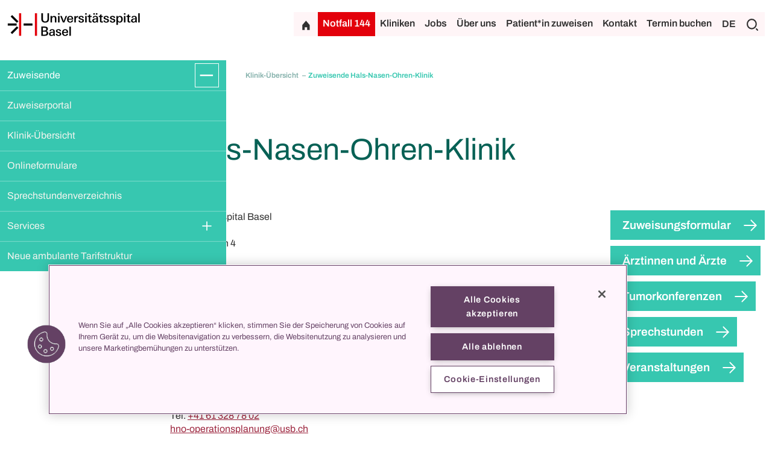

--- FILE ---
content_type: text/html;charset=UTF-8
request_url: https://www.unispital-basel.ch/zuweisende/klinik-uebersicht/zuweisende-hals-nasen-ohren-klinik
body_size: 11633
content:

<!DOCTYPE html>
<html lang="de">
<head>

<meta charset="utf-8">
<meta http-equiv="X-UA-Compatible" content="IE=edge">
<meta name="viewport" content="width=device-width, initial-scale=1">

<meta name="description" content="">

    <meta http-equiv="Content-Security-Policy" content="default-src 'self';
font-src 'self' data:;
frame-src 'self' *.prospective.ch *.onedoc.ch *.youtube.com *.vimeo.com *.tourmake.it *.google.com *.emailsys1a.net *.soundcloud.com *.spotify.com *.teleport.io *.srf.ch player.simplecast.com *.instagram.com *.linkedin.com embed.podcasts.apple.com;
img-src 'self' data: *.googletagmanager.com *.google-analytics.com *.googleapis.com *.gstatic.com *.google.com  *.googleusercontent.com *.facebook.com *.cookielaw.org *.onetrust.com *.cloudflare.com *.twint.ch;
script-src 'self' 'unsafe-inline' 'unsafe-eval' *.googletagmanager.com *.google-analytics.com *.googleapis.com *.gstatic.com *.ggpht.com *.facebook.net *.cookielaw.org *.onetrust.com *.instagram.com *.cloudflare.com *.vimeo.com *.soundcloud.com *.spotify.com *.teleport.io *.linkedin.com;
style-src 'self' 'unsafe-inline';
connect-src 'self' *.google-analytics.com *.analytics.google.com *.googletagmanager.com *.google.com *.doubleclick.net *.gstatic.com *.googleapis.com *.cookielaw.org *.onetrust.com *.cloudflare.com *.usb-bethesda.ch;
object-src 'none';">

<meta property="og:title" content="Zuweisende Hals-Nasen-Ohren-Klinik">
<meta property="og:description" content="">
<meta property="og:type" content="website">

<meta name="google-site-verification" content="FQF2Tu-dPGLzxazR_bokJhefqv7r2AorU_PPDZEtuAs" />

<link rel="canonical" href="https://www.unispital-basel.ch/zuweisende/klinik-uebersicht/zuweisende-hals-nasen-ohren-klinik">
    <link rel="alternate" hreflang="de" href="https://www.unispital-basel.ch/zuweisende/klinik-uebersicht/zuweisende-hals-nasen-ohren-klinik" />
    <link rel="alternate" hreflang="en" href="https://www.unispital-basel.ch/en/zuweisende/klinik-uebersicht/zuweisende-hals-nasen-ohren-klinik" />
    <link rel="alternate" hreflang="fr" href="https://www.unispital-basel.ch/fr/zuweisende/klinik-uebersicht/zuweisende-hals-nasen-ohren-klinik" />

<link rel="shortcut icon" href="/.resources/usb-theme/images/favicons/favicon.ico">

<title>Zuweisende Hals-Nasen-Ohren-Klinik</title>

        <link rel="stylesheet" href="/.resources/usb-theme/bundle/main~2025-06-04-11-45-26-000~cache.css" media="all"/>
        <link rel="stylesheet" href="/.resources/usb-theme/css/print~2025-06-04-11-45-26-000~cache.css" media="print"/>

        <!-- OneTrust Cookies Consent Notice start for www.unispital-basel.ch -->
<script src="https://cdn.cookielaw.org/scripttemplates/otSDKStub.js" data-document-language="true" type="text/javascript" charset="UTF-8" data-domain-script="2f28dac6-67ab-4b9f-9114-74bcc3d2b264" ></script>
<script type="text/javascript">
function OptanonWrapper() { }
</script>
<!-- OneTrust Cookies Consent Notice end for www.unispital-basel.ch -->
        <!-- SoundCloud JS SDK -->
<script src="https://w.soundcloud.com/player/api.js" type="text/javascript"></script>
<!-- Google Tag Manager -->
<script>(function (w, d, s, l, i) {
        w[l] = w[l] || []; w[l].push({
            'gtm.start':
                new Date().getTime(), event: 'gtm.js'
        }); var f = d.getElementsByTagName(s)[0],
            j = d.createElement(s), dl = l != 'dataLayer' ? '&l=' + l : ''; j.async = true; j.src =
                'https://www.googletagmanager.com/gtm.js?id=' + i + dl; f.parentNode.insertBefore(j
                    , f);
    })(window, document, 'script', 'dataLayer', 'GTM-5THKBLS');</script>
<!-- End Google Tag Manager -->
<script>
    window.dataLayer = window.dataLayer || [];
    // Get the current page information
    var pageUrl = window.location.href;
    var pagePath = window.location.pathname;
    var pageTitle = document.title;
    var pageLanguage = document.documentElement.lang;
    var loginStatus = 'logged-out'; // or 'logged-in'
    var userId = 'anonymous'; // or the user's ID

    // Push the page information to the data layer
    dataLayer.push({
        'event': 'pageview',
        'pageUrl': pageUrl,
        'pagePath': pagePath,
        'pageTitle': pageTitle,
        'pageLanguage': pageLanguage,
        'loginStatus': loginStatus,
        'userId': userId
    });
</script>
<!-- Meta Pixel Code -->
<script>
    !function (f, b, e, v, n, t, s) {
        if (f.fbq) return; n = f.fbq = function () {
            n.callMethod ?
                n.callMethod.apply(n, arguments) : n.queue.push(arguments)
        };
        if (!f._fbq) f._fbq = n; n.push = n; n.loaded = !0; n.version = '2.0';
        n.queue = []; t = b.createElement(e); t.async = !0;
        t.src = v; s = b.getElementsByTagName(e)[0];
        s.parentNode.insertBefore(t, s)
    }(window, document, 'script',
        'https://connect.facebook.net/en_US/fbevents.js');
    fbq('init', '687202726524542');
    fbq('track', 'PageView');
</script>
<noscript><img height="1" width="1" style="display:none"
        src="https://www.facebook.com/tr?id=687202726524542&ev=PageView&noscript=1" /></noscript>
<!-- End Meta Pixel Code -->
</head>
<body class="contentPage" data-context-path="">
        <!-- Google Tag Manager (noscript) -->
<noscript><iframe
src="https://www.googletagmanager.com/ns.html?id=GTM-5THKBLS"
height="0" width="0"
style="display:none;visibility:hidden"></iframe></noscript>
<!-- End Google Tag Manager (noscript) -->

    <header id="main-header">


<div class="header">
    <div class="container">
        <div class="row">
            <div class="col-md-4 logo-container">
                <a href="/" aria-label="Startseite">
                    <img class="logo" src="/.resources/usb-theme/images/logo/uhbs_logo_65_cmyk.svg" alt="Universitätsspital Basel Logo"/>
                    </a>
            </div>
            <div class="d-lg-none col ml-auto align-self-end menu-button-container">
                <button class="btn btn-icon-only btn-40 hamburger" aria-label="Öffnen/Schliessen"></button>
            </div>
            <div class="col-12 col-lg link-buttons d-none d-lg-flex">
                <div class="top-links-container">
                        <a class="btn btn-icon-only btn-40 home home-link" href="/" aria-label="Startseite"></a>
                        <a class="btn btn-red emergency-link" href="/notfall">Notfall 144</a>
                        <div class="people-clinic-button">
                            <a class="btn" href="/klinikverzeichnis">Kliniken</a>
                        </div>
                            <a class="btn" href="/jobs-und-karriere/Jobs">Jobs</a>
                            <a class="btn" href="/ueber-uns">Über uns</a>
                            <a class="btn" href="/zuweisende/zuweisung">Patient*in zuweisen</a>
                            <a class="btn" href="/kontakt">Kontakt</a>
                            <a class="btn" href="/online-terminbuchung">Termin buchen</a>
                    <div class="d-flex search-language-container">
    <div class="language-switcher">
        <button class="btn current-language-btn">DE</button>
        <div class="language-buttons d-none">
                <a href="/zuweisende/klinik-uebersicht/zuweisende-hals-nasen-ohren-klinik">
                    <button class="btn selected">DE</button>
                </a>
                <a href="/en/zuweisende/klinik-uebersicht/zuweisende-hals-nasen-ohren-klinik">
                    <button class="btn ">EN</button>
                </a>
                <a href="/fr/zuweisende/klinik-uebersicht/zuweisende-hals-nasen-ohren-klinik">
                    <button class="btn ">FR</button>
                </a>
        </div>
    </div>
    <div class="search-container">
        <button class="btn btn-icon-only btn-40 search" aria-label="Suche"></button>
    </div>
                    </div>
                </div>
            </div>
        </div>
    </div>
</div>


<div class=" container-fluid header-search-container usb_ks-medium three-column-layout d-none">
    <div class="row">
        <div class="col d-none d-lg-flex"></div>
        <div class="col header-search-input d-flex flex-wrap justify-content-between align-items-center">
            <form action="/search" method="get">
                <input class="search-input" type="text" name="q" value=""
                       placeholder="Suchtext eingeben"/>
            </form>
                <div>
                    <a class="btn btn-with-icon profile" href="/personenverzeichnis">zur Personensuche</a>
                </div>
        </div>
        <div class="col button-container d-flex justify-content-end align-items-center close-search align-self-start">
            <button class="btn btn-icon-only btn-black close" aria-label="Schliessen"></button>
        </div>
    </div>
</div>


<div class="container-fluid people-clinic-header find-people-header usb_ks d-none">
    <div class="row">
        <div class="col-12 find-people">
                Menschen finden
        </div>
    </div>
</div>
<div class="page-overlay d-none"></div>

<div class="container-fluid people-filter usb_ks d-none">
    <div class="row">
        <div class="col-lg-6 col filter-div dropdown">
            <button type="button" class="btn btn-with-icon filter dropdown-toggle" data-bs-toggle="dropdown"
                    data-bs-auto-close="outside" aria-expanded="false" id="filterDropdown">
                <div class="d-none d-lg-block">Klinik / Zentrum</div>
                <div class="d-none d-md-block d-lg-none">Filtern</div>
            </button>
            <ul class="dropdown-menu" aria-labelledby="filterDropdown">
            </ul>
        </div>
        <div class="col-lg-6 col search">
            <input class="search-input" type="text" name="search" value="" id="people-search-input"  autocomplete="off"
                   placeholder="Suchbegriff"/>
        </div>
    </div>
</div>

<div class="container-fluid filter-banner usb_ks d-none">
    <div class="row">
        <div class="col-12 d-inline-flex p-0 align-items-center">
            <p class="semi-bold active-filters">Aktive Filter</p>
            <p class="filter-results"><span
                        id="numberOfResults"></span> Ergebnisse</p>
        </div>
    </div>
</div>

<div class="container-fluid people-clinic-header find-clinic-header usb_ks d-none">
    <div class="row">
        <div class="col-12 find-clinic">
                Klinik finden
        </div>
    </div>
</div>
<div class="page-overlay d-none"></div>

<div class="container-fluid clinic-filter usb_ks d-none">
    <div class="row">
        <div class="col-lg-6 col filter-div dropdown">
            <button type="button" class="btn btn-with-icon filter dropdown-toggle" data-bs-toggle="dropdown"
                    data-bs-auto-close="outside" aria-expanded="false" id="clinicFilterDropdown">
                <div class="d-none d-lg-block">Kliniken / Zentren / Innovations-Foci</div>
                <div class="d-none d-md-block d-lg-none">Filtern</div>
            </button>
            <ul class="dropdown-menu" aria-labelledby="clinicFilterDropdown">
                <li>
                    <div class="form-check">
                        <input class="form-check-input" type="checkbox" value="clinic"
                               id="flexCheck_clinic" autocomplete="off">
                        <label class="form-check-label" for="flexCheck_clinic">
                            Kliniken anzeigen
                        </label>
                    </div>
                </li>
                <li>
                    <div class="form-check">
                        <input class="form-check-input" type="checkbox" value="center"
                               id="flexCheck_center" autocomplete="off">
                        <label class="form-check-label" for="flexCheck_center">
                            Zentren anzeigen
                        </label>
                    </div>
                </li>
                <li>
                    <div class="form-check">
                        <input class="form-check-input" type="checkbox" value="innovation"
                               id="flexCheck_innovation" autocomplete="off">
                        <label class="form-check-label" for="flexCheck_innovation">
                            Innovations-Foci anzeigen
                        </label>
                    </div>
                </li>
            </ul>
        </div>
        <div class="col-lg-6 col search">
            <input class="search-input" type="text" name="search" value="" autocomplete="off" id="clinic-search-input"
                   placeholder="Suchbegriff"/>
        </div>
    </div>
    <div class="row alphabet-row">
        <div class="col-12">
            <div class="row alphabet">
                    <div class="letter col">
                        <button class="btn"  disabled id="A">A</button>
                    </div>
                    <div class="letter col">
                        <button class="btn"  disabled id="B">B</button>
                    </div>
                    <div class="letter col">
                        <button class="btn"  disabled id="C">C</button>
                    </div>
                    <div class="letter col">
                        <button class="btn"  disabled id="D">D</button>
                    </div>
                    <div class="letter col">
                        <button class="btn"  disabled id="E">E</button>
                    </div>
                    <div class="letter col">
                        <button class="btn"  disabled id="F">F</button>
                    </div>
                    <div class="letter col">
                        <button class="btn"  disabled id="G">G</button>
                    </div>
                    <div class="letter col">
                        <button class="btn"  disabled id="H">H</button>
                    </div>
                    <div class="letter col">
                        <button class="btn"  disabled id="I">I</button>
                    </div>
                    <div class="letter col">
                        <button class="btn"  disabled id="J">J</button>
                    </div>
                    <div class="letter col">
                        <button class="btn"  disabled id="K">K</button>
                    </div>
                    <div class="letter col">
                        <button class="btn"  disabled id="L">L</button>
                    </div>
                    <div class="letter col">
                        <button class="btn"  disabled id="M">M</button>
                    </div>
                    <div class="letter col">
                        <button class="btn"  disabled id="N">N</button>
                    </div>
                    <div class="letter col">
                        <button class="btn"  disabled id="O">O</button>
                    </div>
                    <div class="letter col">
                        <button class="btn"  disabled id="P">P</button>
                    </div>
                    <div class="letter col">
                        <button class="btn"  disabled id="Q">Q</button>
                    </div>
                    <div class="letter col">
                        <button class="btn"  disabled id="R">R</button>
                    </div>
                    <div class="letter col">
                        <button class="btn"  disabled id="S">S</button>
                    </div>
                    <div class="letter col">
                        <button class="btn"  disabled id="T">T</button>
                    </div>
                    <div class="letter col">
                        <button class="btn"  disabled id="U">U</button>
                    </div>
                    <div class="letter col">
                        <button class="btn"  disabled id="V">V</button>
                    </div>
                    <div class="letter col">
                        <button class="btn"  disabled id="W">W</button>
                    </div>
                    <div class="letter col">
                        <button class="btn"  disabled id="X">X</button>
                    </div>
                    <div class="letter col">
                        <button class="btn"  disabled id="Y">Y</button>
                    </div>
                    <div class="letter col">
                        <button class="btn"  disabled id="Z">Z</button>
                    </div>
            </div>
        </div>
    </div>
</div>    </header>
    <div class="header-scroll-container  ">
        <header class="sub-header">

<div class="d-flex subheader position-relative
         usb_zw usb_zw-white container-white
">

    <nav class="microsites-menu microsites-menu-load-open  usb_zw usb_zw-medium         microsites-menu-positioning 
">
        <div class="microsites-menu-header nav-item">
            <div class="microsites-menu-title">
                    <a href="/zuweisende">Zuweisende</a>
            </div>
            <button class="btn btn-icon-only btn-40 btn-theme-color expand top-level" aria-label="Öffnen/Schliessen"></button>
        </div>
        <div class="nav-links-list main-nav d-none">
                <div class="nav-item ">
                    <a href="/zuweisende/zuweiserportal">Zuweiserportal</a>
                </div>
                <div class="nav-item ">
                    <a href="/zuweisende/klinik-uebersicht">Klinik-Übersicht</a>
                </div>
                <div class="nav-item ">
                    <a href="/zuweisende/zuweisung">Onlineformulare</a>
                </div>
                <div class="nav-item ">
                    <a href="/zuweisende/sprechstundenverzeichnis">Sprechstundenverzeichnis</a>
                </div>
                <div class="nav-item ">
                    <a href="/zuweisende/services-zuweisende">Services</a>
                        <button class="btn btn-theme-color btn-40 btn-icon-only expand" aria-label="Öffnen/Schliessen"></button>
                </div>
        <div class="sub-nav sublevel1 d-none">
                <div class="nav-item ">
                    <a href="/zuweisende/services-zuweisende/service-registrierung">Service Registrierung</a>
                </div>
                <div class="nav-item ">
                    <a href="/zuweisende/services-zuweisende/kontakt-und-hilfe">Kontakt und Hilfe</a>
                </div>
                <div class="nav-item ">
                    <a href="/zuweisende/services-zuweisende/adressaenderung">Adressänderung</a>
                </div>
                <div class="nav-item ">
                    <a href="/zuweisende/services-zuweisende/vcards">Mailadressen für Zuweisende</a>
                </div>
        </div>
                <div class="nav-item ">
                    <a href="/zuweisende/neue-ambulante-tarifstruktur">Neue ambulante Tarifstruktur</a>
                </div>
        </div>
    </nav>

            <div class="breadcrumb align-items-center d-none d-lg-flex">
                <ul class="d-inline-flex flex-row justfy-content-around align-items-center">
                            <li class="ancestor">
                                <a href="/zuweisende/klinik-uebersicht">
                                    Klinik-Übersicht
                                </a>
                            </li>
                    <li class="current-page usb_zw">
                        Zuweisende Hals-Nasen-Ohren-Klinik
                    </li>
                </ul>
            </div>
</div>
        </header>
    </div>

<main>
    <section class="main-content">


    <div class="usb-container container-fluid  usb_zw usb_zw-white container-white usb_zw three-column-layout">
        <div class="row">
            <div class="columns">
                <div class="left">
                </div>
                <div class="center">

<div class="spacer-l usb_zw usb_zw-white container-white">
</div>



<div class="page-title usb_zw">
        <h1 class="title">Hals-Nasen-Ohren-Klinik</h1>
</div>
                </div>
                <div class="right">
                </div>
            </div>
        </div>
    </div>


    <div class="usb-container container-fluid  usb_zw usb_zw-white container-white usb_zw three-column-layout">
        <div class="row">
            <div class="columns">
                <div class="left">
                </div>
                <div class="center">



    <div class="row text-component">
        <div class="col-12">
            <p><p>Universit&auml;tsspital Basel<br />
HNO-Klinik<br />
Petersgraben 4<br />
4031 Basel</p>

<p><br />
Tel. <a href="tel:+41 61 265 41 01">+41 61 265 41 01</a><br />
<a href="mailto:hno.zuweiser@usb.ch">hno.zuweiser@usb.ch</a><br />
Telefonische&nbsp;Erreichbarkeit:&nbsp;Mo-Fr 8.00 bis 11.30 und 13.30 bis 17.00 Uhr</p>

<p>&nbsp;</p>

<p><strong>Chefarzt-Sekretariat</strong></p>

<p>Tel. <a href="tel:+41 61 265 41 07">+41 61 265 41 07</a><br />
<a href="mailto:HNO_SprechstundeCA@usb.ch">HNO_SprechstundeCA@usb.ch</a><br />
Telefonische Erreichbarkeit: Mo-Fr 8.00 bis 11.00 Uhr und 14.00 bis 16.00 Uhr</p>

<p>&nbsp;</p>

<p><strong>Operationsplanung</strong></p>

<p>Tel. <a href="tel:+41 61 328 78 02">+41 61 328 78 02</a></p>

<p><a href="mailto:hno-operationsplanung@usb.ch">hno-operationsplanung@usb.ch</a></p>

<p>Telefonische Erreichbarkeit: Mo-Fr 8.00 bis 12.00 Uhr und 13.00 bis 16.30 Uhr</p>
</p>
        </div>
    </div>

                </div>
                <div class="right">

        <div class="button-with-link">
                <a href="/zuweisende/zuweisung/hno"
                   class="btn btn-with-icon btn-theme-color arrow-right">Zuweisungsformular</a>
        </div>

        <div class="button-with-link">
                <a href="#aerzte"
                   class="btn btn-with-icon btn-theme-color arrow-right">Ärztinnen und Ärzte</a>
        </div>

        <div class="button-with-link">
                <a href="/tumorzentrum/angebot/zentrum-kopf-hals-augentumore"
                   class="btn btn-with-icon btn-theme-color arrow-right">Tumorkonferenzen</a>
        </div>

        <div class="button-with-link">
                <a href="#sprechstunden"
                   class="btn btn-with-icon btn-theme-color arrow-right">Sprechstunden </a>
        </div>

        <div class="button-with-link">
                <a href="#events"
                   class="btn btn-with-icon btn-theme-color arrow-right">Veranstaltungen</a>
        </div>
                </div>
            </div>
        </div>
    </div>


    <div class="usb-container  usb_zw usb_zw-white container-white usb_zw full-width-layout">

<div class="container-small">
    <div class="usb_zw linklist-vertical-wrapper">
                    <div class="row linklist-vertical usb_zw">
                        <div class="btn btn-icon-only arrow-right h4"></div>
                        <a class="link col mb-0 h4" href="/zuweisende/zuweisung/hno"
                            target="_blank">
                            Zum Zuweisungsformular
                        </a>
                    </div>
    </div>
</div><div id="formular" class="anchor-link ">
    
</div>

<div class="spacer-s usb_zw usb_zw-white container-white">
</div>


<div class="section-title usb_zw">
    <div class="usb-container container-fluid three-column-layout">
        <div class="row">
            <div class="columns">
                <div class="left"></div>
                <div class="center">
            <h4 class="h4"><p>&Auml;rztinnen, &Auml;rzte und Fachspezialist*innen</p>
</h4>
                </div>
            </div>
        </div>
    </div>
</div>
<div id="aerzte" class="anchor-link ">
    
</div>




        <div class="container">
        <div class="employees-by-tag">
        <div class="row">
            <div class="three-column-layout">
                <div class="columns">
                    <div class="left"></div>
                    <div class="center"><h4 class="semi-bold"> </h4></div>
                </div>
            </div>
        </div>
        <div id="employee-list" class="row twoColumns">
                <div class="col-12 col-md-6 my-2 employee-contact" data-id="bd3a16ed-cf8d-410c-a158-d69e8edf9adb:548090d4-7742-44f7-ae76-ce868f6f1ac4">
                    <div class="d-flex">
                        <div class="contact-image">
                                <div class="d-flex justify-content-end">
                                    <img
                                            src='/.imaging/mte/usb-theme/employeeSmallV2/dam/unispital-basel-ch/Allgemein/Bilder/Mitarbeiterportraits/Bodmer-Daniel.jpg/jcr:content/Bodmer%20Daniel.jpg'
                                            alt='4ce5bc09-a40d-4838-9fee-101eb9231d0b'
                                            loading="lazy">
                                </div>
                        </div>
                        <div class="contact-information">
                            <p class="contact-name">Prof.
                                Daniel Bodmer
                                
                            </p>
                                <p>Chefarzt</p>
                                <p>HNO Leitung</p>
                            <div class="phone-and-mail">
                            </div>
                            <div class="contact-social-media">




                            </div>
                            <p class="contact-profile">
                                <a class="show-profile" href="#" data-id="bd3a16ed-cf8d-410c-a158-d69e8edf9adb:548090d4-7742-44f7-ae76-ce868f6f1ac4">
                                    Profil anzeigen
                                </a>
                            </p>
                        </div>
                    </div>
                </div>
                <div class="col-12 col-md-6 my-2 employee-contact" data-id="bd3a16ed-cf8d-410c-a158-d69e8edf9adb:b0707c35-b44a-4beb-b242-edb3082f7793">
                    <div class="d-flex">
                        <div class="contact-image">
                                <div class="d-flex justify-content-end">
                                    <img
                                            src='/.imaging/mte/usb-theme/employeeSmallV2/dam/unispital-basel-ch/Allgemein/Bilder/Mitarbeiterportraits/G-rtler-Nicolas.jpg/jcr:content/G%C3%BCrtler%20Nicolas.jpg'
                                            alt='5a11306e-694d-490d-b435-16552ab0aed3'
                                            loading="lazy">
                                </div>
                        </div>
                        <div class="contact-information">
                            <p class="contact-name">Prof.
                                Nicolas Gürtler
                                
                            </p>
                                <p>Leitender Arzt</p>
                                <p>HNO</p>
                            <div class="phone-and-mail">
                            </div>
                            <div class="contact-social-media">




                            </div>
                            <p class="contact-profile">
                                <a class="show-profile" href="#" data-id="bd3a16ed-cf8d-410c-a158-d69e8edf9adb:b0707c35-b44a-4beb-b242-edb3082f7793">
                                    Profil anzeigen
                                </a>
                            </p>
                        </div>
                    </div>
                </div>
                <div class="col-12 col-md-6 my-2 employee-contact" data-id="bd3a16ed-cf8d-410c-a158-d69e8edf9adb:446888fe-994d-4e36-b17d-cad8dcdd2420">
                    <div class="d-flex">
                        <div class="contact-image">
                                <div class="d-flex justify-content-end">
                                    <img
                                            src='/.imaging/mte/usb-theme/employeeSmallV2/dam/unispital-basel-ch/Allgemein/Bilder/Mitarbeiterportraits/Jakscha-Jens.jpg/jcr:content/Jakscha%20Jens.jpg'
                                            alt='b91e8095-db25-407c-a24f-14e3b3ebdb62'
                                            loading="lazy">
                                </div>
                        </div>
                        <div class="contact-information">
                            <p class="contact-name">Dr.
                                Jens Jakscha
                                
                            </p>
                                <p>Stv. Chefarzt</p>
                                <p>Hals-Nasen-Ohren-Klinik</p>
                            <div class="phone-and-mail">
                            </div>
                            <div class="contact-social-media">




                            </div>
                            <p class="contact-profile">
                                <a class="show-profile" href="#" data-id="bd3a16ed-cf8d-410c-a158-d69e8edf9adb:446888fe-994d-4e36-b17d-cad8dcdd2420">
                                    Profil anzeigen
                                </a>
                            </p>
                        </div>
                    </div>
                </div>
                <div class="col-12 col-md-6 my-2 employee-contact" data-id="bd3a16ed-cf8d-410c-a158-d69e8edf9adb:7fdc7a6d-51d1-462b-8a13-cf5e4758076c">
                    <div class="d-flex">
                        <div class="contact-image">
                                <div class="d-flex justify-content-end">
                                    <img
                                            src='/.imaging/mte/usb-theme/employeeSmallV2/dam/unispital-basel-ch/Allgemein/Bilder/Mitarbeiterportraits/Laurent-M-ller.jpg/jcr:content/Laurent%20M%C3%BCller.jpg'
                                            alt='b0b8ce1b-7fc3-480b-89a1-0dddd40705d9'
                                            loading="lazy">
                                </div>
                        </div>
                        <div class="contact-information">
                            <p class="contact-name">PD Dr.
                                Laurent Muller
                                
                            </p>
                                <p>Leitender Arzt</p>
                                <p>HNO</p>
                            <div class="phone-and-mail">
                            </div>
                            <div class="contact-social-media">




                            </div>
                            <p class="contact-profile">
                                <a class="show-profile" href="#" data-id="bd3a16ed-cf8d-410c-a158-d69e8edf9adb:7fdc7a6d-51d1-462b-8a13-cf5e4758076c">
                                    Profil anzeigen
                                </a>
                            </p>
                        </div>
                    </div>
                </div>
                <div class="col-12 col-md-6 my-2 employee-contact" data-id="bd3a16ed-cf8d-410c-a158-d69e8edf9adb:2dce844c-d4c1-4275-b954-5582d3b50395">
                    <div class="d-flex">
                        <div class="contact-image">
                                <div class="d-flex justify-content-end">
                                    <img
                                            src='/.imaging/mte/usb-theme/employeeSmallV2/dam/unispital-basel-ch/Allgemein/Bilder/Mitarbeiterportraits/Negoias-Simona.jpg/jcr:content/Negoias%20Simona.jpg'
                                            alt='84dfc6b9-97e8-4bc6-a82d-d81d6944e2c0'
                                            loading="lazy">
                                </div>
                        </div>
                        <div class="contact-information">
                            <p class="contact-name">PD Dr.
                                Simona Negoias
                                
                            </p>
                                <p>Leitende Ärztin</p>
                                <p>HNO</p>
                            <div class="phone-and-mail">
                            </div>
                            <div class="contact-social-media">




                            </div>
                            <p class="contact-profile">
                                <a class="show-profile" href="#" data-id="bd3a16ed-cf8d-410c-a158-d69e8edf9adb:2dce844c-d4c1-4275-b954-5582d3b50395">
                                    Profil anzeigen
                                </a>
                            </p>
                        </div>
                    </div>
                </div>
                <div class="col-12 col-md-6 my-2 employee-contact" data-id="bd3a16ed-cf8d-410c-a158-d69e8edf9adb:c6025195-8fb5-4706-bc34-be8c55a7b2bb">
                    <div class="d-flex">
                        <div class="contact-image">
                                <div class="d-flex justify-content-end">
                                    <img
                                            src='/.imaging/mte/usb-theme/employeeSmallV2/dam/unispital-basel-ch/Allgemein/Bilder/Mitarbeiterportraits/Christof-Stieger.jpg/jcr:content/Christof%20Stieger.jpg'
                                            alt='60a3de51-1210-48d6-a17b-6545fd60bfc1'
                                            loading="lazy">
                                </div>
                        </div>
                        <div class="contact-information">
                            <p class="contact-name">PD Dr. ès sc.
                                Christof Stieger
                                
                            </p>
                                <p>Leiter Audiologie</p>
                                <p>Audiologie/Neurootologie/HNO</p>
                            <div class="phone-and-mail">
                            </div>
                            <div class="contact-social-media">




                            </div>
                            <p class="contact-profile">
                                <a class="show-profile" href="#" data-id="bd3a16ed-cf8d-410c-a158-d69e8edf9adb:c6025195-8fb5-4706-bc34-be8c55a7b2bb">
                                    Profil anzeigen
                                </a>
                            </p>
                        </div>
                    </div>
                </div>
                <div class="col-12 col-md-6 my-2 employee-contact" data-id="bd3a16ed-cf8d-410c-a158-d69e8edf9adb:93b3c05e-ce74-4fb3-a239-df217a082bfa">
                    <div class="d-flex">
                        <div class="contact-image">
                                <div class="d-flex justify-content-end">
                                    <img
                                            src='/.imaging/mte/usb-theme/employeeSmallV2/dam/unispital-basel-ch/Allgemein/Bilder/Mitarbeiterportraits/Storck-Claudio-.jpg/jcr:content/Storck%20Claudio%20.jpg'
                                            alt='c3f8b5c3-239e-4956-ba05-88e1da01b4ea'
                                            loading="lazy">
                                </div>
                        </div>
                        <div class="contact-information">
                            <p class="contact-name">Prof.
                                Claudio Storck
                                
                            </p>
                                <p>Leitender Arzt, Leiter Phoniatrie</p>
                                <p>HNO</p>
                            <div class="phone-and-mail">
                            </div>
                            <div class="contact-social-media">




                            </div>
                            <p class="contact-profile">
                                <a class="show-profile" href="#" data-id="bd3a16ed-cf8d-410c-a158-d69e8edf9adb:93b3c05e-ce74-4fb3-a239-df217a082bfa">
                                    Profil anzeigen
                                </a>
                            </p>
                        </div>
                    </div>
                </div>
                <div class="col-12 col-md-6 my-2 employee-contact" data-id="bd3a16ed-cf8d-410c-a158-d69e8edf9adb:04acf9b3-d9b2-43a9-bd18-3df52dd953bf">
                    <div class="d-flex">
                        <div class="contact-image">
                                <div class="d-flex justify-content-end">
                                    <img
                                            src='/.imaging/mte/usb-theme/employeeSmallV2/dam/unispital-basel-ch/Allgemein/Bilder/Mitarbeiterportraits/Antje-Welge-Luessen-Lemcke.jpg/jcr:content/Antje%20Welge-Luessen%20Lemcke.jpg'
                                            alt='a1e2f5bc-f941-43ff-9b88-22409ab652b1'
                                            loading="lazy">
                                </div>
                        </div>
                        <div class="contact-information">
                            <p class="contact-name">Prof.
                                Antje Welge-Lüssen Lemcke
                                
                            </p>
                                <p>Leitende Ärztin, MAS Versicherungsmedizin</p>
                                <p>HNO</p>
                            <div class="phone-and-mail">
                            </div>
                            <div class="contact-social-media">




                            </div>
                            <p class="contact-profile">
                                <a class="show-profile" href="#" data-id="bd3a16ed-cf8d-410c-a158-d69e8edf9adb:04acf9b3-d9b2-43a9-bd18-3df52dd953bf">
                                    Profil anzeigen
                                </a>
                            </p>
                        </div>
                    </div>
                </div>
        </div>
    </div>
        </div>
    </div>


    <div class="usb-container  usb_zw usb_zw-white container-white usb_zw full-width-layout">
<div id="sprechstunden" class="anchor-link ">
    
</div>


<div class="section-title usb_zw">
    <div class="usb-container container-fluid three-column-layout">
        <div class="row">
            <div class="columns">
                <div class="left"></div>
                <div class="center">
            <h4 class="h4"><p>Unsere Sprechstunden in der Hals-Nasen-Ohren-Klinik</p>
</h4>
                </div>
            </div>
        </div>
    </div>
</div>

<div class="container-fluid usb_zw accordion-fullWidth-row-wrapper office-hours">
    <div class="accordion-fullWidth accordion sprechstunden-liste"
         id="officehours_fa477c87-1b0c-4f67-bab0-9cb1cb2ea2fc">
            <div class="accordion-fullWidth-item">
                <div class="accordion-fullWidth-title-background">
                    <div class="usb_zw accordion-fullWidth-title"
                         id="heading-2c08a89d-588a-4a45-aa71-50b25299fd59">
                        <div class="collapsed"
                             data-bs-toggle="collapse" data-bs-target="#officehour-2c08a89d-588a-4a45-aa71-50b25299fd59"
                             aria-expanded="false" aria-controls="officehour-2c08a89d-588a-4a45-aa71-50b25299fd59">
                            <div class="container-fluid three-column-layout">
                                <div class="columns">
                                    <div class="left"></div>
                                    <div class="center d-flex align-items-center justify-content-between">
                                        <p class="accordion-fullWidth-row-title">
                                            Botox
                                        </p>
                                        <button class="btn btn-icon-only btn-fullWidth" type="button"></button>
                                    </div>
                                </div>
                            </div>
                        </div>
                    </div>
                </div>
                <div id="officehour-2c08a89d-588a-4a45-aa71-50b25299fd59" class="accordion-fullWidth-collapse collapse"
                     aria-labelledby="heading-2c08a89d-588a-4a45-aa71-50b25299fd59"
                     data-bs-parent="#officehours_fa477c87-1b0c-4f67-bab0-9cb1cb2ea2fc">
                    <div class="full-width-row">
                        <div class="row">
                            <div class="row sprechstunden-row ">
                                    <div class="col-12">
                                        <div class="sprechstunden-focus"><p>Standort: Klinikum 2, Petersgraben 4</p>
</div>
                                    </div>
                                    <div class="col-12">
                                        <a href="tel:+41612654101">
                                            Tel. +41 61 265 41 01
                                        </a>
                                    </div>
                                <div class="col-12">
            <a href="#" class="email "
               data-name="allgemein.hno"
               aria-label="allgemein.hno"
               data-domain="usb"
               data-tld="ch"
               onclick="window.location.href = 'mailto:' + this.dataset.name + '@' + this.dataset.domain + '.' + this.dataset.tld; return false;"></a>
                                </div>
                                    <div class="physicians">
                                    </div>
                            </div>
                        </div>
                    </div>
                </div>
            </div>
            <div class="accordion-fullWidth-item">
                <div class="accordion-fullWidth-title-background">
                    <div class="usb_zw accordion-fullWidth-title"
                         id="heading-925b4a35-aeb3-44f0-b601-a0ba99ee93e2">
                        <div class="collapsed"
                             data-bs-toggle="collapse" data-bs-target="#officehour-925b4a35-aeb3-44f0-b601-a0ba99ee93e2"
                             aria-expanded="false" aria-controls="officehour-925b4a35-aeb3-44f0-b601-a0ba99ee93e2">
                            <div class="container-fluid three-column-layout">
                                <div class="columns">
                                    <div class="left"></div>
                                    <div class="center d-flex align-items-center justify-content-between">
                                        <p class="accordion-fullWidth-row-title">
                                            Cochlea Implantat
                                        </p>
                                        <button class="btn btn-icon-only btn-fullWidth" type="button"></button>
                                    </div>
                                </div>
                            </div>
                        </div>
                    </div>
                </div>
                <div id="officehour-925b4a35-aeb3-44f0-b601-a0ba99ee93e2" class="accordion-fullWidth-collapse collapse"
                     aria-labelledby="heading-925b4a35-aeb3-44f0-b601-a0ba99ee93e2"
                     data-bs-parent="#officehours_fa477c87-1b0c-4f67-bab0-9cb1cb2ea2fc">
                    <div class="full-width-row">
                        <div class="row">
                            <div class="row sprechstunden-row ">
                                    <div class="col-12">
                                        <div class="sprechstunden-focus"><p>H&ouml;rhilfen</p>
</div>
                                    </div>
                                    <div class="col-12">
                                        <a href="tel:+41612654101">
                                            Tel. +41 61 265 41 01
                                        </a>
                                    </div>
                                <div class="col-12">
            <a href="#" class="email "
               data-name="hno.zuweiser"
               aria-label="hno.zuweiser"
               data-domain="usb"
               data-tld="ch"
               onclick="window.location.href = 'mailto:' + this.dataset.name + '@' + this.dataset.domain + '.' + this.dataset.tld; return false;"></a>
                                </div>
                                    <div class="physicians">
                                    </div>
                            </div>
                        </div>
                    </div>
                </div>
            </div>
            <div class="accordion-fullWidth-item">
                <div class="accordion-fullWidth-title-background">
                    <div class="usb_zw accordion-fullWidth-title"
                         id="heading-0546ba8a-1a4f-4fca-bb39-b76abb4f8153">
                        <div class="collapsed"
                             data-bs-toggle="collapse" data-bs-target="#officehour-0546ba8a-1a4f-4fca-bb39-b76abb4f8153"
                             aria-expanded="false" aria-controls="officehour-0546ba8a-1a4f-4fca-bb39-b76abb4f8153">
                            <div class="container-fluid three-column-layout">
                                <div class="columns">
                                    <div class="left"></div>
                                    <div class="center d-flex align-items-center justify-content-between">
                                        <p class="accordion-fullWidth-row-title">
                                            Ohrmuscheldysplasie
                                        </p>
                                        <button class="btn btn-icon-only btn-fullWidth" type="button"></button>
                                    </div>
                                </div>
                            </div>
                        </div>
                    </div>
                </div>
                <div id="officehour-0546ba8a-1a4f-4fca-bb39-b76abb4f8153" class="accordion-fullWidth-collapse collapse"
                     aria-labelledby="heading-0546ba8a-1a4f-4fca-bb39-b76abb4f8153"
                     data-bs-parent="#officehours_fa477c87-1b0c-4f67-bab0-9cb1cb2ea2fc">
                    <div class="full-width-row">
                        <div class="row">
                            <div class="row sprechstunden-row ">
                                    <div class="col-12">
                                        <div class="sprechstunden-focus"><p>Ohrmuschelfehlbildungen</p>
</div>
                                    </div>
                                    <div class="col-12">
                                        <a href="tel:+41612654101">
                                            Tel. +41 61 265 41 01
                                        </a>
                                    </div>
                                <div class="col-12">
            <a href="#" class="email "
               data-name="hno.zuweiser"
               aria-label="hno.zuweiser"
               data-domain="usb"
               data-tld="ch"
               onclick="window.location.href = 'mailto:' + this.dataset.name + '@' + this.dataset.domain + '.' + this.dataset.tld; return false;"></a>
                                </div>
                                    <div class="physicians">
                                    </div>
                            </div>
                        </div>
                    </div>
                </div>
            </div>
            <div class="accordion-fullWidth-item">
                <div class="accordion-fullWidth-title-background">
                    <div class="usb_zw accordion-fullWidth-title"
                         id="heading-11acf2eb-7ce1-4561-965a-8680f6265908">
                        <div class="collapsed"
                             data-bs-toggle="collapse" data-bs-target="#officehour-11acf2eb-7ce1-4561-965a-8680f6265908"
                             aria-expanded="false" aria-controls="officehour-11acf2eb-7ce1-4561-965a-8680f6265908">
                            <div class="container-fluid three-column-layout">
                                <div class="columns">
                                    <div class="left"></div>
                                    <div class="center d-flex align-items-center justify-content-between">
                                        <p class="accordion-fullWidth-row-title">
                                            Rhino-Allergologie
                                        </p>
                                        <button class="btn btn-icon-only btn-fullWidth" type="button"></button>
                                    </div>
                                </div>
                            </div>
                        </div>
                    </div>
                </div>
                <div id="officehour-11acf2eb-7ce1-4561-965a-8680f6265908" class="accordion-fullWidth-collapse collapse"
                     aria-labelledby="heading-11acf2eb-7ce1-4561-965a-8680f6265908"
                     data-bs-parent="#officehours_fa477c87-1b0c-4f67-bab0-9cb1cb2ea2fc">
                    <div class="full-width-row">
                        <div class="row">
                            <div class="row sprechstunden-row ">
                                    <div class="col-12">
                                        <div class="sprechstunden-focus"><p>Interdisziplin&auml;re Sprechstunde mit Allergologie</p>
</div>
                                    </div>
                                    <div class="col-12">
                                        <a href="tel:+41612654101">
                                            Tel. +41 61 265 41 01
                                        </a>
                                    </div>
                                <div class="col-12">
            <a href="#" class="email "
               data-name="hno.zuweiser"
               aria-label="hno.zuweiser"
               data-domain="usb"
               data-tld="ch"
               onclick="window.location.href = 'mailto:' + this.dataset.name + '@' + this.dataset.domain + '.' + this.dataset.tld; return false;"></a>
                                </div>
                                    <div class="physicians">
                                    </div>
                            </div>
                        </div>
                    </div>
                </div>
            </div>
            <div class="accordion-fullWidth-item">
                <div class="accordion-fullWidth-title-background">
                    <div class="usb_zw accordion-fullWidth-title"
                         id="heading-d214093b-9eff-4893-8809-51031c590b8e">
                        <div class="collapsed"
                             data-bs-toggle="collapse" data-bs-target="#officehour-d214093b-9eff-4893-8809-51031c590b8e"
                             aria-expanded="false" aria-controls="officehour-d214093b-9eff-4893-8809-51031c590b8e">
                            <div class="container-fluid three-column-layout">
                                <div class="columns">
                                    <div class="left"></div>
                                    <div class="center d-flex align-items-center justify-content-between">
                                        <p class="accordion-fullWidth-row-title">
                                            Riechen und Schmecken
                                        </p>
                                        <button class="btn btn-icon-only btn-fullWidth" type="button"></button>
                                    </div>
                                </div>
                            </div>
                        </div>
                    </div>
                </div>
                <div id="officehour-d214093b-9eff-4893-8809-51031c590b8e" class="accordion-fullWidth-collapse collapse"
                     aria-labelledby="heading-d214093b-9eff-4893-8809-51031c590b8e"
                     data-bs-parent="#officehours_fa477c87-1b0c-4f67-bab0-9cb1cb2ea2fc">
                    <div class="full-width-row">
                        <div class="row">
                            <div class="row sprechstunden-row ">
                                    <div class="col-12">
                                        <a href="tel:+41612654101">
                                            Tel. +41 61 265 41 01
                                        </a>
                                    </div>
                                <div class="col-12">
            <a href="#" class="email "
               data-name="hno.zuweiser"
               aria-label="hno.zuweiser"
               data-domain="usb"
               data-tld="ch"
               onclick="window.location.href = 'mailto:' + this.dataset.name + '@' + this.dataset.domain + '.' + this.dataset.tld; return false;"></a>
                                </div>
                                    <div class="physicians">
                                    </div>
                            </div>
                        </div>
                    </div>
                </div>
            </div>
            <div class="accordion-fullWidth-item">
                <div class="accordion-fullWidth-title-background">
                    <div class="usb_zw accordion-fullWidth-title"
                         id="heading-30cbba13-746a-4d2f-96bd-a9a4be0687f7">
                        <div class="collapsed"
                             data-bs-toggle="collapse" data-bs-target="#officehour-30cbba13-746a-4d2f-96bd-a9a4be0687f7"
                             aria-expanded="false" aria-controls="officehour-30cbba13-746a-4d2f-96bd-a9a4be0687f7">
                            <div class="container-fluid three-column-layout">
                                <div class="columns">
                                    <div class="left"></div>
                                    <div class="center d-flex align-items-center justify-content-between">
                                        <p class="accordion-fullWidth-row-title">
                                            Phoniatrie (Stimme, Sprache, Schlucken)
                                        </p>
                                        <button class="btn btn-icon-only btn-fullWidth" type="button"></button>
                                    </div>
                                </div>
                            </div>
                        </div>
                    </div>
                </div>
                <div id="officehour-30cbba13-746a-4d2f-96bd-a9a4be0687f7" class="accordion-fullWidth-collapse collapse"
                     aria-labelledby="heading-30cbba13-746a-4d2f-96bd-a9a4be0687f7"
                     data-bs-parent="#officehours_fa477c87-1b0c-4f67-bab0-9cb1cb2ea2fc">
                    <div class="full-width-row">
                        <div class="row">
                            <div class="row sprechstunden-row ">
                                    <div class="col-12">
                                        <div class="sprechstunden-focus"><p>Stimme, Sprache, Schlucken</p>
</div>
                                    </div>
                                    <div class="col-12">
                                        <a href="tel:+41612654101">
                                            Tel. +41 61 265 41 01
                                        </a>
                                    </div>
                                <div class="col-12">
            <a href="#" class="email "
               data-name="hno.zuweiser"
               aria-label="hno.zuweiser"
               data-domain="usb"
               data-tld="ch"
               onclick="window.location.href = 'mailto:' + this.dataset.name + '@' + this.dataset.domain + '.' + this.dataset.tld; return false;"></a>
                                </div>
                                    <div class="physicians">
                                    </div>
                            </div>
                        </div>
                    </div>
                </div>
            </div>
            <div class="accordion-fullWidth-item">
                <div class="accordion-fullWidth-title-background">
                    <div class="usb_zw accordion-fullWidth-title"
                         id="heading-81e6108d-dd1f-422a-a7f9-ddd7b2e4c974">
                        <div class="collapsed"
                             data-bs-toggle="collapse" data-bs-target="#officehour-81e6108d-dd1f-422a-a7f9-ddd7b2e4c974"
                             aria-expanded="false" aria-controls="officehour-81e6108d-dd1f-422a-a7f9-ddd7b2e4c974">
                            <div class="container-fluid three-column-layout">
                                <div class="columns">
                                    <div class="left"></div>
                                    <div class="center d-flex align-items-center justify-content-between">
                                        <p class="accordion-fullWidth-row-title">
                                            Pädiatrische ORL und Pädaudiologie
                                        </p>
                                        <button class="btn btn-icon-only btn-fullWidth" type="button"></button>
                                    </div>
                                </div>
                            </div>
                        </div>
                    </div>
                </div>
                <div id="officehour-81e6108d-dd1f-422a-a7f9-ddd7b2e4c974" class="accordion-fullWidth-collapse collapse"
                     aria-labelledby="heading-81e6108d-dd1f-422a-a7f9-ddd7b2e4c974"
                     data-bs-parent="#officehours_fa477c87-1b0c-4f67-bab0-9cb1cb2ea2fc">
                    <div class="full-width-row">
                        <div class="row">
                            <div class="row sprechstunden-row ">
                                    <div class="col-12">
                                        <div class="sprechstunden-focus"><p>Kinder-Sprechstunde</p>
</div>
                                    </div>
                                    <div class="col-12">
                                        <a href="tel:+41612654101">
                                            Tel. +41 61 265 41 01
                                        </a>
                                    </div>
                                <div class="col-12">
            <a href="#" class="email "
               data-name="hno.zuweiser"
               aria-label="hno.zuweiser"
               data-domain="usb"
               data-tld="ch"
               onclick="window.location.href = 'mailto:' + this.dataset.name + '@' + this.dataset.domain + '.' + this.dataset.tld; return false;"></a>
                                </div>
                                    <div class="physicians">
                                    </div>
                            </div>
                        </div>
                    </div>
                </div>
            </div>
            <div class="accordion-fullWidth-item">
                <div class="accordion-fullWidth-title-background">
                    <div class="usb_zw accordion-fullWidth-title"
                         id="heading-b33355c0-af68-4d86-8d30-3bae5f0fc064">
                        <div class="collapsed"
                             data-bs-toggle="collapse" data-bs-target="#officehour-b33355c0-af68-4d86-8d30-3bae5f0fc064"
                             aria-expanded="false" aria-controls="officehour-b33355c0-af68-4d86-8d30-3bae5f0fc064">
                            <div class="container-fluid three-column-layout">
                                <div class="columns">
                                    <div class="left"></div>
                                    <div class="center d-flex align-items-center justify-content-between">
                                        <p class="accordion-fullWidth-row-title">
                                            Schwindel
                                        </p>
                                        <button class="btn btn-icon-only btn-fullWidth" type="button"></button>
                                    </div>
                                </div>
                            </div>
                        </div>
                    </div>
                </div>
                <div id="officehour-b33355c0-af68-4d86-8d30-3bae5f0fc064" class="accordion-fullWidth-collapse collapse"
                     aria-labelledby="heading-b33355c0-af68-4d86-8d30-3bae5f0fc064"
                     data-bs-parent="#officehours_fa477c87-1b0c-4f67-bab0-9cb1cb2ea2fc">
                    <div class="full-width-row">
                        <div class="row">
                            <div class="row sprechstunden-row ">
                                    <div class="col-12">
                                        <a href="tel:+41612654101">
                                            Tel. +41 61 265 41 01
                                        </a>
                                    </div>
                                <div class="col-12">
            <a href="#" class="email "
               data-name="hno.zuweiser"
               aria-label="hno.zuweiser"
               data-domain="usb"
               data-tld="ch"
               onclick="window.location.href = 'mailto:' + this.dataset.name + '@' + this.dataset.domain + '.' + this.dataset.tld; return false;"></a>
                                </div>
                                    <div class="physicians">
                                    </div>
                            </div>
                        </div>
                    </div>
                </div>
            </div>
            <div class="accordion-fullWidth-item">
                <div class="accordion-fullWidth-title-background">
                    <div class="usb_zw accordion-fullWidth-title"
                         id="heading-9ac65094-a2d9-4c56-bd99-05675b63c078">
                        <div class="collapsed"
                             data-bs-toggle="collapse" data-bs-target="#officehour-9ac65094-a2d9-4c56-bd99-05675b63c078"
                             aria-expanded="false" aria-controls="officehour-9ac65094-a2d9-4c56-bd99-05675b63c078">
                            <div class="container-fluid three-column-layout">
                                <div class="columns">
                                    <div class="left"></div>
                                    <div class="center d-flex align-items-center justify-content-between">
                                        <p class="accordion-fullWidth-row-title">
                                            Tinnitus
                                        </p>
                                        <button class="btn btn-icon-only btn-fullWidth" type="button"></button>
                                    </div>
                                </div>
                            </div>
                        </div>
                    </div>
                </div>
                <div id="officehour-9ac65094-a2d9-4c56-bd99-05675b63c078" class="accordion-fullWidth-collapse collapse"
                     aria-labelledby="heading-9ac65094-a2d9-4c56-bd99-05675b63c078"
                     data-bs-parent="#officehours_fa477c87-1b0c-4f67-bab0-9cb1cb2ea2fc">
                    <div class="full-width-row">
                        <div class="row">
                            <div class="row sprechstunden-row ">
                                    <div class="col-12">
                                        <a href="tel:+41612654101">
                                            Tel. +41 61 265 41 01
                                        </a>
                                    </div>
                                <div class="col-12">
            <a href="#" class="email "
               data-name="hno.zuweiser"
               aria-label="hno.zuweiser"
               data-domain="usb"
               data-tld="ch"
               onclick="window.location.href = 'mailto:' + this.dataset.name + '@' + this.dataset.domain + '.' + this.dataset.tld; return false;"></a>
                                </div>
                                    <div class="physicians">
                                    </div>
                            </div>
                        </div>
                    </div>
                </div>
            </div>
            <div class="accordion-fullWidth-item">
                <div class="accordion-fullWidth-title-background">
                    <div class="usb_zw accordion-fullWidth-title"
                         id="heading-f08a416c-85be-4d39-9e31-bbac488b5984">
                        <div class="collapsed"
                             data-bs-toggle="collapse" data-bs-target="#officehour-f08a416c-85be-4d39-9e31-bbac488b5984"
                             aria-expanded="false" aria-controls="officehour-f08a416c-85be-4d39-9e31-bbac488b5984">
                            <div class="container-fluid three-column-layout">
                                <div class="columns">
                                    <div class="left"></div>
                                    <div class="center d-flex align-items-center justify-content-between">
                                        <p class="accordion-fullWidth-row-title">
                                            Tumornachsorge
                                        </p>
                                        <button class="btn btn-icon-only btn-fullWidth" type="button"></button>
                                    </div>
                                </div>
                            </div>
                        </div>
                    </div>
                </div>
                <div id="officehour-f08a416c-85be-4d39-9e31-bbac488b5984" class="accordion-fullWidth-collapse collapse"
                     aria-labelledby="heading-f08a416c-85be-4d39-9e31-bbac488b5984"
                     data-bs-parent="#officehours_fa477c87-1b0c-4f67-bab0-9cb1cb2ea2fc">
                    <div class="full-width-row">
                        <div class="row">
                            <div class="row sprechstunden-row ">
                                    <div class="col-12">
                                        <a href="tel:+41612654101">
                                            Tel. +41 61 265 41 01
                                        </a>
                                    </div>
                                <div class="col-12">
            <a href="#" class="email "
               data-name="hno.zuweiser"
               aria-label="hno.zuweiser"
               data-domain="usb"
               data-tld="ch"
               onclick="window.location.href = 'mailto:' + this.dataset.name + '@' + this.dataset.domain + '.' + this.dataset.tld; return false;"></a>
                                </div>
                                    <div class="physicians">
                                    </div>
                            </div>
                        </div>
                    </div>
                </div>
            </div>
    </div>
</div>


<div class="container-small">
    <div class="usb_zw linklist-vertical-wrapper">
                    <div class="row linklist-vertical usb_zw">
                        <div class="btn btn-icon-only arrow-right h4"></div>
                        <a class="link col mb-0 h4" href="/zuweisende/sprechstundenverzeichnis"
                            target="_blank">
                            Alle Sprechstunden des USB
                        </a>
                    </div>
    </div>
</div>    </div>


    <div class="usb-container  usb_zw usb_zw-white container-white usb_zw full-width-layout">
<div id="events" class="anchor-link ">
    
</div>
<div class="overflow-hidden">
    <div class="container container-narrowed">
        <div class="events-list" data-event-tags="">
            <div class="three-column-layout">
                <div class="columns">
                    <div class="left"></div>
                    <div class="center">
                        <div class="row">
                            <div class="col-12 col-md-4 col-xl-6">
                                <h4 class="events-heading">Veranstaltungen</h4>
                            </div>
                            <div class="col-12 col-md-5 col-xl-6 text-center">
                                <div class="events-month">
                                    <div class="row justify-content-center">
                                        <div class="col-1">
                                            <div class="events-navigation-button-prev">
                                                <div class="events-navigation-tip-left usb_zw"></div>
                                            </div>
                                        </div>
                                        <div class="col-auto">
                                            <div class="events-navigation">
                                                <div class="swiper-wrapper"></div>
                                            </div>
                                        </div>
                                        <div class="col-1">
                                            <div class="events-navigation-button-next">
                                                <div class="events-navigation-tip-right usb_zw"></div>
                                            </div>
                                        </div>
                                    </div>
                                </div>
                            </div>
                            <div class="col-3 d-none d-md-block d-xl-none text-end">
                                <div class="prev-button-event-gallery d-inline-block">
                                    <div class="btn btn-theme-color btn-icon-only arrow-left"></div>
                                </div>
                                <div class="next-button-event-gallery d-inline-block">
                                    <div class="btn btn-theme-color btn-icon-only arrow-right"></div>
                                </div>
                            </div>
                        </div>
                    </div>
                    <div class="right">
                        <div class="col-12 d-none d-xl-block text-end">
                            <div class="prev-button-event-gallery d-inline-block">
                                <div class="btn btn-theme-color btn-icon-only arrow-left"></div>
                            </div>
                            <div class="next-button-event-gallery d-inline-block">
                                <div class="btn btn-theme-color btn-icon-only arrow-right"></div>
                            </div>
                        </div>
                    </div>
                </div>
            </div>
            <script id="handlebars-events-list" type="text/x-handlebars-template">
                <div class="row">
                    <div class="col-12 events-cards">
                        <div class="events-list-swiper">
                            <div class="swiper-wrapper">
                                {{#each eventsOfThisMonth}}
                                <div class="swiper-slide">
                                    <div class="events-card container" data-location="{{targetLink}}" role="button"
                                         onclick="loadEventsPage(this)">
                                        <div class="row event-date">
                                            <div class="col-6 event-month">
                                                {{eventMonth}}
                                            </div>
                                            <div class="col-6 event-day">
                                                {{eventDay}}
                                            </div>
                                        </div>
                                        <div class="divider"></div>
                                        <div class="row event-details">
                                            <div class="col-12">
                                                <p class="event-time">{{eventTime}}</p>
                                                <p class="event-description">{{description}}</p>
                                                {{#if eventPlace}}
                                                <p class="event-place usb_zw">{{eventPlace.name}}</p>
                                                {{else}}
                                                <div class="no-event-place-placeholder"></div>
                                                {{/if}}
                                            </div>
                                        </div>
                                    </div>
                                </div>
                                {{/each}}
                            </div>
                        </div>
                    </div>
                </div>
            </script>
            <div class="events-handlebars-content-container"></div>
            <div class="row">
                <div class="col-12 event-error-messages">
                        <p class="text-center no-events-found d-none h4 my-5">keine Veranstaltungen gefunden</p>
                </div>
            </div>
        </div>
    </div>
</div>    </div>

<div id="profile-detail" class="usb_zw">
    <script id="handlebarsProfileDetail" type="text/x-handlebars-template">
        <div class="row profile-detail">
            <div class="col-12 col-lg-6 profile-image">
                <div class="d-none d-lg-flex justify-content-end">
                    <img src="{{person.imageLink}}"
                         alt="{{person.fullName}}">
                </div>
            </div>
            <div class="col-12 col-lg-6">
                <div class="profile-title d-inline-flex">
                    <p class="profile-name col-10 d-flex align-items-center">{{person.fullName}}</p>
                    <div class="d-flex col-2 justify-content-end">
                        <button class="btn btn-icon-only close btn-40 usb_zw"></button>
                    </div>
                </div>
                <div class="profile-image">
                    <div class="d-lg-none d-flex justify-content-end">
                        <img src="{{person.imageLink}}"
                             alt="{{person.fullName}}">
                    </div>
                </div>
                <div class="profile-information">
                    {{#each person.accordions}}
                    {{#if value}}
                    <div class="profile-accordion" id="accordion_{{title}}">
                        <div class="row align-items-center accordion-title collapsed usb_zw"
                             id="heading-{{title}}" data-bs-toggle="collapse"
                             data-bs-target="#accordion-{{title}}" aria-expanded="false"
                             aria-controls="accordion-{{title}}">
                            <div class="col-10 d-flex align-items-center">
                                <p class="accordion-column-title usb_zw">
                                    {{title}}
                                </p>
                            </div>
                            <div class="col-2">
                                <button class="btn btn-icon-only usb_zw" type="button"></button>
                            </div>
                        </div>
                        <div id="accordion-{{title}}" class="accordion-collapse collapse usb_zw"
                             aria-labelledby="heading-{{title}}"
                             data-bs-parent="#accordion_{{title}}">
                            <div class="accordion-body">
                                <p>{{{value}}}</p>
                            </div>
                        </div>
                    </div>
                    {{/if}}
                    {{/each}}
                    {{#if person.research_s}}
                    <div class="profile-accordion" id="accordion_forschung">
                        <div class="row align-items-center accordion-title collapsed usb_zw"
                             id="heading-forschung" data-bs-toggle="collapse"
                             data-bs-target="#accordion-forschung" aria-expanded="false"
                             aria-controls="accordion-forschung">
                            <div class="col-10 d-flex align-items-center">
                                <p class="accordion-column-title usb_zw">
                                    Forschung
                                </p>
                            </div>
                            <div class="col-2">
                                <button class="btn btn-icon-only usb_zw" type="button"></button>
                            </div>
                        </div>
                        <div id="accordion-forschung" class="accordion-collapse collapse usb_zw"
                             aria-labelledby="heading-forschung"
                             data-bs-parent="#accordion_forschung">
                            <div class="accordion-body d-flex">
                                {{#unless person.researchLongText}}
                                <a href="{{person.research}}" target="_blank">{{person.research}}
                                </a>
                                <div class="icon arrow-upright"></div>
                                {{/unless}}
                                {{#if person.researchLongText}}
                                <div>
                                    {{{person.research}}}
                                </div>
                                {{/if}}
                            </div>
                        </div>
                    </div>
                    {{/if}}
                    {{#if person.hasContactData}}
                    <div class="profile-accordion" id="accordion_kontakt">
                        <div class="row align-items-center accordion-title collapsed usb_zw"
                             id="heading-kontakt" data-bs-toggle="collapse"
                             data-bs-target="#accordion-kontakt" aria-expanded="false"
                             aria-controls="accordion-kontakt">
                            <div class="col-10 d-flex align-items-center">
                                <p class="accordion-column-title usb_zw">
                                    Kontakt
                                </p>
                            </div>
                            <div class="col-2">
                                <button class="btn btn-icon-only usb_zw" type="button"></button>
                            </div>
                        </div>
                        <div id="accordion-kontakt" class="accordion-collapse collapse usb_zw"
                             aria-labelledby="heading-kontakt"
                             data-bs-parent="#accordion_kontakt">
                            <div class="accordion-body">
                                {{#if person.phoneNumberEPortalUser}}
                                    <div class="profile-phone d-flex">
                                        <div class="icon phone"></div>
                                        <a href="tel:{{person.phoneNumberEPortalUserNoSpaces}}">
                                            {{person.phoneNumberEPortalUser}}
                                        </a>
                                    </div>
                                {{else}}
                                    {{#if person.phoneNumber}}
                                    <div class="profile-phone d-flex">
                                        <div class="icon phone"></div>
                                        <a href="tel:{{person.phoneNumberNoSpaces}}">
                                            {{person.phoneNumber}}
                                        </a>
                                    </div>
                                    {{/if}}
                                {{/if}}
                                {{#if person.emailEPortalUser}}
                                <div class="profile-mail d-flex">
                                    <div class="icon mail"></div>
                                    <a href="#" class="email"
                                       data-name="{{person.emailEPortalUserName}}"
                                       data-domain="{{person.emailEPortalUserDomain}}"
                                       data-tld="{{person.emailEPortalUserTld}}"
                                       onclick="window.location.href = 'mailto:' + this.dataset.name + '@' + this.dataset.domain + '.' + this.dataset.tld; return false;">
                                    </a>
                                </div>
                                {{else}}
                                    {{#if person.email}}
                                        <div class="profile-mail d-flex">
                                            <div class="icon mail"></div>
                                            <a href="#" class="email"
                                                data-name="{{person.emailName}}"
                                                data-domain="{{person.emailDomain}}"
                                                data-tld="{{person.emailTld}}"
                                                onclick="window.location.href = 'mailto:' + this.dataset.name + '@' + this.dataset.domain + '.' + this.dataset.tld; return false;">
                                            </a>
                                        </div>
                                    {{/if}}
                                {{/if}}
                                {{#if person.hasSocialMedia}}
                                <div class="profile-social-media">
                                    {{#if person.facebook_s}}
                                    <a href="{{person.facebook_s}}" target="_blank" rel="noopener noreferrer"
                                       aria-label="Facebook"
                                       class="social-media-link facebook text-decoration-none"></a>
                                    {{/if}}

                                    {{#if person.twitter_s}}
                                    <a href="{{person.twitter_s}}" target="_blank" rel="noopener noreferrer"
                                       aria-label="Twitter"
                                       class="social-media-link twitter text-decoration-none"></a>
                                    {{/if}}

                                    {{#if person.instagram_s}}
                                    <a href="{{person.instagram_s}}" target="_blank" rel="noopener noreferrer"
                                       aria-label="Instagram"
                                       class="social-media-link instagram text-decoration-none"></a>
                                    {{/if}}

                                    {{#if person.linkedin_s}}
                                    <a href="{{person.linkedin_s}}" target="_blank" rel="noopener noreferrer"
                                       aria-label="Linkedin"
                                       class="social-media-link linkedin text-decoration-none"></a>
                                    {{/if}}

                                    {{#if person.xing_s}}
                                    <a href="{{person.xing_s}}" target="_blank" rel="noopener noreferrer"
                                       aria-label="Xing"
                                       class="social-media-link xing text-decoration-none"></a>
                                    {{/if}}
                                </div>
                                {{/if}}
                            </div>
                        </div>
                    </div>
                    {{/if}}
                </div>
                {{#if person.form_s}}
                <div class="col-12 justify-content-end d-flex">
                    <a href="{{person.form_s}}" target="_blank"
                       class="btn btn-with-icon expand profile-form-link">
                        Patient zuweisen
                    </a>
                </div>
                {{/if}}
            </div>
        </div>
    </script>
</div>    </section>


</main>
<footer class="preview-mode">
    <div class="footer">

        <div class="container main-footer  ">
            <div class="d-flex flex-lg-row flex-column">
                <div class="footer-column">
                    <div class="d-flex flex-column flex-md-row flex-lg-column align-items-start align-items-md-center align-items-lg-start">
                        <div class="footer-logo-container">
                            <img src="/.resources/usb-theme/images/logo/footer_logo.svg"
                                 alt="Universitätsspital Basel Logo"
                                 loading="lazy"
                                 class="footer-logo w-100"/>
                        </div>
                        <div class="align-self-lg-center">

    <a class="px-3" href='/ueber-uns/medienstelle'>Medien</a>

    <a class="px-3" href='/ueber-uns'>Über uns</a>

    <a class="px-3" href='/ueber-uns/organisation-und-leitung'>Organisation und Leitung</a>

    <a class="px-3" href='/klinikverzeichnis'>Klinikverzeichnis</a>

    <a class="px-3" href='/propatient'>propatient</a>
                        </div>
                    </div>
                </div>
                <div class="footer-column">
                    <div>

    <div class="accordion" id="accordion_e2b6605c-6ae5-4c68-82bc-7e70fb69f97c">
        <div class="accordion-item">
            <p class="accordion-header h2" id="heading-e2b6605c-6ae5-4c68-82bc-7e70fb69f97c">
                <button class="accordion-button collapsed" type="button" data-bs-toggle="collapse" data-bs-target="#accordion-e2b6605c-6ae5-4c68-82bc-7e70fb69f97c" aria-expanded="false" aria-controls="accordion-e2b6605c-6ae5-4c68-82bc-7e70fb69f97c">
                    Patient*innen &amp; Besuchende
                </button>
            </p>
            <div id="accordion-e2b6605c-6ae5-4c68-82bc-7e70fb69f97c" class="accordion-collapse collapse" aria-labelledby="heading-e2b6605c-6ae5-4c68-82bc-7e70fb69f97c" data-bs-parent="#accordion_e2b6605c-6ae5-4c68-82bc-7e70fb69f97c">
                <div class="accordion-body">

        <a
            href='/online-terminbuchung'
            
        >Online Terminbuchung</a>

        <a
            href='/patient-innen---besuchende/besuchszeiten'
            
        >Besuchszeiten</a>

        <a
            href='/patient-innen---besuchende/anfahrt'
            
        >Anfahrt</a>

        <a
            href='/patient-innen---besuchende/eintritt'
            
        >Eintritt</a>

        <a
            href='/patient-innen---besuchende/ihr-aufenthalt-bei-uns'
            
        >Ihr Aufenthalt bei uns</a>

        <a
            href='/patient-innen---besuchende/services'
            
        >Services</a>

        <a
            href='/klinikverzeichnis'
            
        >Klinikverzeichnis</a>

        <a
            href='/medizinische-zentren'
            
        >Medizinische Zentren</a>
                </div>
            </div>
        </div>
    </div>
                    </div>
                </div>
                <div class="footer-column">
                    <div>

    <div class="accordion" id="accordion_e6ac7462-74eb-477a-abfe-553a879e2e21">
        <div class="accordion-item">
            <p class="accordion-header h2" id="heading-e6ac7462-74eb-477a-abfe-553a879e2e21">
                <button class="accordion-button collapsed" type="button" data-bs-toggle="collapse" data-bs-target="#accordion-e6ac7462-74eb-477a-abfe-553a879e2e21" aria-expanded="false" aria-controls="accordion-e6ac7462-74eb-477a-abfe-553a879e2e21">
                    Zuweisende
                </button>
            </p>
            <div id="accordion-e6ac7462-74eb-477a-abfe-553a879e2e21" class="accordion-collapse collapse" aria-labelledby="heading-e6ac7462-74eb-477a-abfe-553a879e2e21" data-bs-parent="#accordion_e6ac7462-74eb-477a-abfe-553a879e2e21">
                <div class="accordion-body">

        <a
            href='/zuweisende/klinik-uebersicht'
            
        >Klinik-Übersicht</a>

        <a
            href='/zuweisende/services-zuweisende'
            
        >Services</a>

        <a
            href='/zuweisende/sprechstundenverzeichnis'
            
        >Sprechstundenverzeichnis</a>

        <a
            href='/zuweisende/zuweisung'
            
        >Onlineformulare</a>

        <a
            href='/newscenter/zuweisenden-blog'
            
        >collegis</a>
                </div>
            </div>
        </div>
    </div>
                    </div>
                </div>
                <div class="footer-column">
                    <div>

    <div class="accordion" id="accordion_4a4d66fa-9a74-4ce0-ae29-630688336432">
        <div class="accordion-item">
            <p class="accordion-header h2" id="heading-4a4d66fa-9a74-4ce0-ae29-630688336432">
                <button class="accordion-button collapsed" type="button" data-bs-toggle="collapse" data-bs-target="#accordion-4a4d66fa-9a74-4ce0-ae29-630688336432" aria-expanded="false" aria-controls="accordion-4a4d66fa-9a74-4ce0-ae29-630688336432">
                    Jobs &amp; Karriere
                </button>
            </p>
            <div id="accordion-4a4d66fa-9a74-4ce0-ae29-630688336432" class="accordion-collapse collapse" aria-labelledby="heading-4a4d66fa-9a74-4ce0-ae29-630688336432" data-bs-parent="#accordion_4a4d66fa-9a74-4ce0-ae29-630688336432">
                <div class="accordion-body">

        <a
            href='/jobs-und-karriere/Jobs'
            
        >Jobs</a>

        <a
            href='/jobs-und-karriere/Bewerbung'
            
        >Bewerbung</a>

        <a
            href='/jobs-und-karriere/Weiterbildung-Entwicklung'
            
        >Weiterbildung & Entwicklung</a>

        <a
            href='/jobs-und-karriere/Berufsbilder'
            
        >Berufsbilder</a>

        <a
            href='/jobs-und-karriere/Darum-zum-USB'
            
        >Darum zum USB</a>

        <a
            href='/jobs-und-karriere/kontakt-hr'
            
        >Kontakt</a>
                </div>
            </div>
        </div>
    </div>
                    </div>
                </div>
                <div class="footer-column">
                    <div>

    <div class="accordion" id="accordion_4d4f65ec-1d09-486b-972f-dae7b8029974">
        <div class="accordion-item">
            <p class="accordion-header h2" id="heading-4d4f65ec-1d09-486b-972f-dae7b8029974">
                <button class="accordion-button collapsed" type="button" data-bs-toggle="collapse" data-bs-target="#accordion-4d4f65ec-1d09-486b-972f-dae7b8029974" aria-expanded="false" aria-controls="accordion-4d4f65ec-1d09-486b-972f-dae7b8029974">
                    Lernen &amp; Studieren
                </button>
            </p>
            <div id="accordion-4d4f65ec-1d09-486b-972f-dae7b8029974" class="accordion-collapse collapse" aria-labelledby="heading-4d4f65ec-1d09-486b-972f-dae7b8029974" data-bs-parent="#accordion_4d4f65ec-1d09-486b-972f-dae7b8029974">
                <div class="accordion-body">

        <a
            href='/lernen-studieren/schuelerinnen-und-schueler/berufslehre'
            
        >Berufslehre</a>

        <a
            href='/lernen-studieren/schuelerinnen-und-schueler/offene-lehrstellen'
            
        >Offene Lehrstellen</a>

        <a
            href='/lernen-studieren/maturanden-und-angehende-studierende/ausbildung-FH-HF'
            
        >Ausbildung HF/FH</a>

        <a
            href='/lernen-studieren/maturanden-und-angehende-studierende/medizinstudierende'
            
        >Medizinstudierende</a>

        <a
            href='/lernen-studieren/schuelerinnen-und-schueler/praktikum'
            
        >Schnupperlehre und Praktikum </a>

        <a
            href='/lernen-studieren/darum-zum-usb'
            
        >Darum zum USB</a>
                </div>
            </div>
        </div>
    </div>
                    </div>
                </div>
            </div>
        </div>
    </div>
    <div class="sub-footer">
        <div class="container">
            <div class="row py-3">
                <div class="col-3 col-md-2 col-lg order-1 order-md-0"><span
                            class="semi-bold">© 2026</span></div>
                <div class="col-9 col-md order-2 order-md-1 text-md-center footer-social-media">
    <a href="https://www.facebook.com/unispitalbasel" target="_blank" rel="noopener noreferrer" aria-label="Facebook" class="social-media-link facebook text-decoration-none"></a>


    <a href="https://www.youtube.com/user/unispitalbasel" target="_blank" rel="noopener noreferrer" aria-label="Youtube" class="social-media-link youtube text-decoration-none"></a>

    <a href="https://www.instagram.com/unispitalbasel/" target="_blank" rel="noopener noreferrer" aria-label="Instagram" class="social-media-link instagram text-decoration-none"></a>

    <a href="https://ch.linkedin.com/company/unispital-basel" target="_blank" rel="noopener noreferrer" aria-label="Linkedin" class="social-media-link linkedin text-decoration-none"></a>

</div>
                <div class="col-12 col-md order-0 order-md-2 text-md-end mb-4 mb-md-0 d-flex justify-content-between justify-content-md-end align-items-center">
    <a class="px-3" href='/propatient'>propatient</a>

    <a class="px-3" href='/impressum'>Impressum</a>

    <a class="px-3" href='/datenschutz'>Datenschutz</a>

    <a class="px-3" href='/kontakt'>Kontakt</a>
</div>
            </div>
        </div>
    </div>
</footer>

    <script defer src="/.resources/usb-theme/bundle/bundle~2025-06-04-11-45-26-000~cache.js"></script>

</body>
</html>


--- FILE ---
content_type: image/svg+xml;charset=UTF-8
request_url: https://www.unispital-basel.ch/usb-icon/arrow-right~cache.svg?color=%2337c7b0
body_size: 610
content:
<svg width="19" height="19" fill="#37c7b0" xmlns="http://www.w3.org/2000/svg"><path d="M17.775 8.948l-6.65-6.722a.754.754 0 00-1.076 0 .773.773 0 000 1.087l5.361 5.42H1.76c-.42 0-.76.344-.76.768 0 .424.34.768.76.768h13.653l-5.361 5.42a.773.773 0 000 1.087c.149.15.343.224.538.224.194 0 .389-.074.538-.224l6.65-6.722A.765.765 0 0018 9.5c0-.2-.073-.403-.225-.553z"/></svg>

--- FILE ---
content_type: image/svg+xml;charset=UTF-8
request_url: https://www.unispital-basel.ch/usb-icon/facebook~cache.svg?color=%23303030
body_size: 728
content:
<svg width="16" height="16" viewBox="0 0 16 16" fill="none" xmlns="http://www.w3.org/2000/svg"><path d="M15.5 7.75C15.5 3.46875 12.0312 0 7.75 0C3.46875 0 0 3.46875 0 7.75C0 11.625 2.8125 14.8438 6.53125 15.4062V10H4.5625V7.75H6.53125V6.0625C6.53125 4.125 7.6875 3.03125 9.4375 3.03125C10.3125 3.03125 11.1875 3.1875 11.1875 3.1875V5.09375H10.2188C9.25 5.09375 8.9375 5.6875 8.9375 6.3125V7.75H11.0938L10.75 10H8.9375V15.4062C12.6562 14.8438 15.5 11.625 15.5 7.75Z" fill="#303030"/></svg>

--- FILE ---
content_type: image/svg+xml;charset=UTF-8
request_url: https://www.unispital-basel.ch/usb-icon/linkedin~cache.svg?color=%23303030
body_size: 921
content:
<svg width="14" height="14" viewBox="0 0 14 14" fill="none" xmlns="http://www.w3.org/2000/svg"><path d="M13 0H0.96875C0.4375 0 0 0.46875 0 1.03125V13C0 13.5625 0.4375 14 0.96875 14H13C13.5312 14 14 13.5625 14 13V1.03125C14 0.46875 13.5312 0 13 0ZM4.21875 12H2.15625V5.34375H4.21875V12ZM3.1875 4.40625C2.5 4.40625 1.96875 3.875 1.96875 3.21875C1.96875 2.5625 2.5 2 3.1875 2C3.84375 2 4.375 2.5625 4.375 3.21875C4.375 3.875 3.84375 4.40625 3.1875 4.40625ZM12 12H9.90625V8.75C9.90625 8 9.90625 7 8.84375 7C7.75 7 7.59375 7.84375 7.59375 8.71875V12H5.53125V5.34375H7.5V6.25H7.53125C7.8125 5.71875 8.5 5.15625 9.5 5.15625C11.5938 5.15625 12 6.5625 12 8.34375V12Z" fill="#303030"/></svg>

--- FILE ---
content_type: image/svg+xml;charset=UTF-8
request_url: https://www.unispital-basel.ch/usb-icon/tip-right~cache.svg?color=%23076155
body_size: 502
content:
<svg width="19" height="19"  fill="#076155" xmlns="http://www.w3.org/2000/svg"><rect x="5" y="14.586" width="10" height="2" rx="1" transform="rotate(-45 5 14.586)"/><rect x="12.07" y="10.3" width="10" height="2" rx="1" transform="rotate(-135 12.07 10.3)"/></svg>

--- FILE ---
content_type: image/svg+xml;charset=UTF-8
request_url: https://www.unispital-basel.ch/usb-icon/tip-left~cache.svg?color=%23076155
body_size: 497
content:
<svg width="19" height="19" fill="#076155" xmlns="http://www.w3.org/2000/svg"><rect x="13" y="3.414" width="10" height="2" rx="1" transform="rotate(135 13 3.414)"/><rect x="5.93" y="7.699" width="10" height="2" rx="1" transform="rotate(45 5.93 7.7)"/></svg>